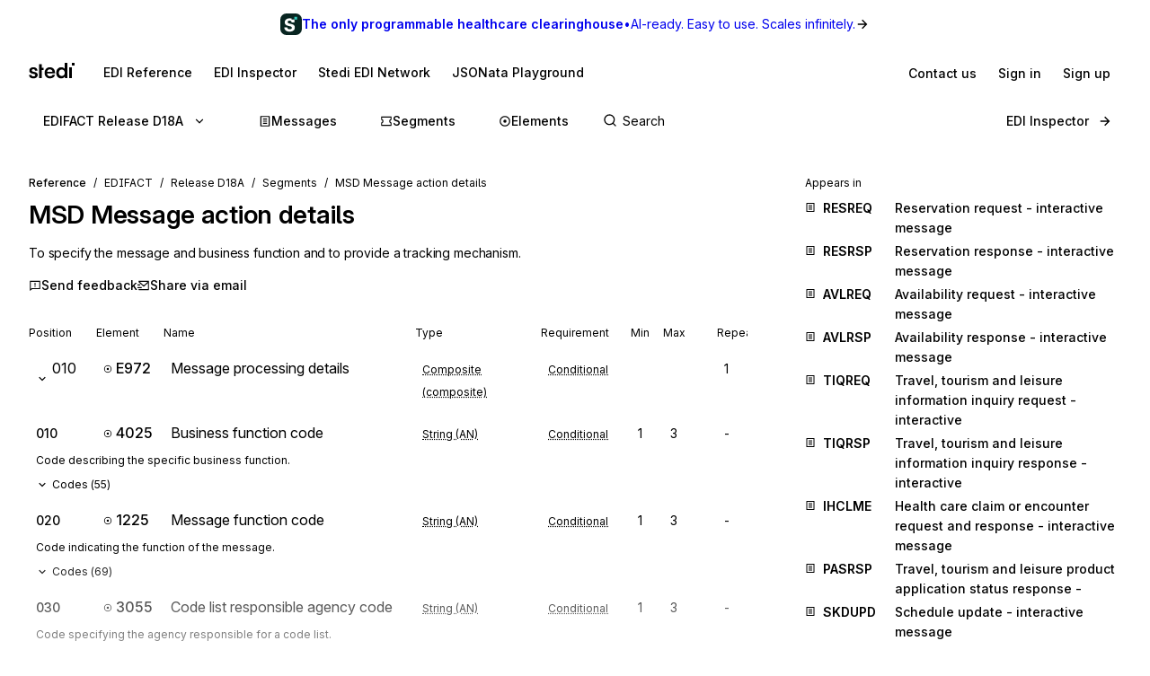

--- FILE ---
content_type: text/css; charset=utf-8
request_url: https://www.stedi.com/edi/_next/static/css/741533516bb42e3f.css
body_size: 2135
content:
:root{color-scheme:light;--gray:var(--gray14);--gray1:oklch(1.00 0.00 180.00);--gray2:oklch(0.98 0.00 286.00);--gray3:oklch(0.96 0.00 286.00);--gray4:oklch(0.94 0.00 286.00);--gray5:oklch(0.91 0.00 286.00);--gray6:oklch(0.88 0.00 286.00);--gray7:oklch(0.85 0.00 286.00);--gray8:oklch(0.82 0.00 286.00);--gray9:oklch(0.79 0.00 286.00);--gray10:oklch(0.75 0.00 286.00);--gray11:oklch(0.71 0.00 286.00);--gray12:oklch(0.67 0.00 286.00);--gray13:oklch(0.62 0.00 286.00);--gray14:oklch(0.56 0.00 286.00);--gray15:oklch(0.50 0.00 286.00);--gray16:oklch(0.43 0.00 286.00);--gray17:oklch(0.34 0.00 286.00);--gray18:oklch(0.21 0.00 189.46);--red:var(--red14);--red1:oklch(0.99 0.01 30.82);--red2:oklch(0.96 0.03 33.61);--red3:oklch(0.94 0.04 30.99);--red4:oklch(0.92 0.06 29.63);--red5:oklch(0.89 0.08 28.80);--red6:oklch(0.86 0.10 28.23);--red7:oklch(0.83 0.12 27.83);--red8:oklch(0.80 0.15 27.51);--red9:oklch(0.76 0.18 27.26);--red10:oklch(0.73 0.21 27.06);--red11:oklch(0.70 0.22 27.00);--red12:oklch(0.66 0.22 27.00);--red13:oklch(0.61 0.21 27.00);--red14:oklch(0.56 0.20 27.00);--red15:oklch(0.50 0.18 27.00);--red16:oklch(0.43 0.14 27.00);--red17:oklch(0.34 0.10 27.00);--red18:oklch(0.21 0.04 27.00);--orange:var(--orange14);--orange1:oklch(0.99 0.01 57.24);--orange2:oklch(0.96 0.03 63.08);--orange3:oklch(0.94 0.05 60.62);--orange4:oklch(0.92 0.07 57.59);--orange5:oklch(0.89 0.09 55.68);--orange6:oklch(0.86 0.11 54.39);--orange7:oklch(0.83 0.14 53.45);--orange8:oklch(0.80 0.16 52.16);--orange9:oklch(0.78 0.18 50.15);--orange10:oklch(0.74 0.19 50.00);--orange11:oklch(0.70 0.19 50.00);--orange12:oklch(0.66 0.19 50.00);--orange13:oklch(0.61 0.18 50.00);--orange14:oklch(0.56 0.17 49.33);--orange15:oklch(0.50 0.15 49.21);--orange16:oklch(0.43 0.13 50.00);--orange17:oklch(0.34 0.09 50.00);--orange18:oklch(0.21 0.04 50.00);--yellow:var(--yellow14);--yellow1:oklch(0.99 0.01 90.00);--yellow2:oklch(0.97 0.04 90.00);--yellow3:oklch(0.95 0.07 90.00);--yellow4:oklch(0.93 0.09 90.00);--yellow5:oklch(0.90 0.12 90.00);--yellow6:oklch(0.87 0.14 90.00);--yellow7:oklch(0.84 0.16 90.00);--yellow8:oklch(0.81 0.17 90.00);--yellow9:oklch(0.78 0.18 90.00);--yellow10:oklch(0.74 0.18 87.95);--yellow11:oklch(0.70 0.17 87.29);--yellow12:oklch(0.66 0.16 87.11);--yellow13:oklch(0.61 0.14 86.87);--yellow14:oklch(0.56 0.13 86.60);--yellow15:oklch(0.50 0.12 86.17);--yellow16:oklch(0.43 0.10 85.52);--yellow17:oklch(0.34 0.08 87.34);--yellow18:oklch(0.21 0.04 90.00);--lime:var(--lime14);--lime1:oklch(0.99 0.01 140.00);--lime2:oklch(0.97 0.04 140.00);--lime3:oklch(0.95 0.07 140.00);--lime4:oklch(0.93 0.09 140.00);--lime5:oklch(0.90 0.12 140.00);--lime6:oklch(0.87 0.14 140.00);--lime7:oklch(0.84 0.16 140.00);--lime8:oklch(0.81 0.17 140.00);--lime9:oklch(0.78 0.18 140.00);--lime10:oklch(0.74 0.19 140.00);--lime11:oklch(0.70 0.19 140.00);--lime12:oklch(0.66 0.19 140.00);--lime13:oklch(0.61 0.18 140.00);--lime14:oklch(0.56 0.17 140.00);--lime15:oklch(0.50 0.15 140.00);--lime16:oklch(0.43 0.13 140.00);--lime17:oklch(0.34 0.09 140.00);--lime18:oklch(0.21 0.04 140.00);--green:var(--green14);--green1:oklch(0.99 0.01 185.00);--green2:oklch(0.97 0.03 185.00);--green3:oklch(0.95 0.04 185.00);--green4:oklch(0.93 0.05 185.00);--green5:oklch(0.90 0.07 185.00);--green6:oklch(0.87 0.08 185.00);--green7:oklch(0.84 0.09 185.00);--green8:oklch(0.81 0.10 185.00);--green9:oklch(0.78 0.10 185.00);--green10:oklch(0.74 0.11 185.00);--green11:oklch(0.70 0.10 185.00);--green12:oklch(0.66 0.10 185.00);--green13:oklch(0.61 0.10 185.00);--green14:oklch(0.56 0.10 185.00);--green15:oklch(0.50 0.09 185.00);--green16:oklch(0.43 0.08 185.00);--green17:oklch(0.34 0.06 185.00);--green18:oklch(0.21 0.04 185.00);--blue:var(--blue14);--blue1:oklch(0.99 0.01 215.54);--blue2:oklch(0.97 0.03 211.45);--blue3:oklch(0.95 0.05 213.54);--blue4:oklch(0.92 0.06 216.13);--blue5:oklch(0.90 0.08 218.88);--blue6:oklch(0.87 0.10 221.76);--blue7:oklch(0.84 0.12 224.82);--blue8:oklch(0.81 0.13 228.08);--blue9:oklch(0.78 0.14 230.00);--blue10:oklch(0.74 0.15 230.00);--blue11:oklch(0.70 0.15 230.00);--blue12:oklch(0.66 0.15 230.00);--blue13:oklch(0.61 0.14 230.00);--blue14:oklch(0.56 0.14 230.00);--blue15:oklch(0.50 0.12 230.00);--blue16:oklch(0.43 0.10 230.00);--blue17:oklch(0.34 0.08 230.00);--blue18:oklch(0.21 0.04 230.00);--purple:var(--purple14);--purple1:oklch(0.99 0.01 266.22);--purple2:oklch(0.97 0.02 262.92);--purple3:oklch(0.95 0.03 268.15);--purple4:oklch(0.92 0.04 270.57);--purple5:oklch(0.90 0.06 271.95);--purple6:oklch(0.87 0.07 272.83);--purple7:oklch(0.84 0.09 273.48);--purple8:oklch(0.81 0.11 273.97);--purple9:oklch(0.77 0.13 274.36);--purple10:oklch(0.73 0.15 274.70);--purple11:oklch(0.70 0.17 274.99);--purple12:oklch(0.66 0.19 275.00);--purple13:oklch(0.61 0.18 275.00);--purple14:oklch(0.56 0.17 275.00);--purple15:oklch(0.50 0.15 275.00);--purple16:oklch(0.43 0.13 275.00);--purple17:oklch(0.34 0.09 275.00);--purple18:oklch(0.21 0.04 275.00);--magenta:var(--magenta14);--magenta1:oklch(0.99 0.01 322.86);--magenta2:oklch(0.97 0.03 328.61);--magenta3:oklch(0.95 0.06 327.95);--magenta4:oklch(0.92 0.08 326.73);--magenta5:oklch(0.90 0.10 325.33);--magenta6:oklch(0.87 0.13 323.79);--magenta7:oklch(0.84 0.15 322.09);--magenta8:oklch(0.81 0.17 320.17);--magenta9:oklch(0.78 0.18 320.00);--magenta10:oklch(0.74 0.19 320.00);--magenta11:oklch(0.70 0.19 320.00);--magenta12:oklch(0.66 0.19 320.00);--magenta13:oklch(0.61 0.18 320.00);--magenta14:oklch(0.56 0.17 320.00);--magenta15:oklch(0.50 0.15 320.00);--magenta16:oklch(0.43 0.13 320.00);--magenta17:oklch(0.34 0.09 320.00);--magenta18:oklch(0.21 0.04 320.00);--blackAlpha1:oklch(0% 0 0/1%);--blackAlpha2:oklch(0% 0 0/2%);--blackAlpha3:oklch(0% 0 0/4%);--blackAlpha4:oklch(0% 0 0/6%);--blackAlpha5:oklch(0% 0 0/9%);--blackAlpha6:oklch(0% 0 0/12%);--blackAlpha7:oklch(0% 0 0/14%);--blackAlpha8:oklch(0% 0 0/20%);--blackAlpha9:oklch(0% 0 0/50%);--blackAlpha10:oklch(0% 0 0/55%);--blackAlpha11:oklch(0% 0 0/61%);--blackAlpha12:oklch(0% 0 0/67%);--blackAlpha13:oklch(0% 0 0/73%);--blackAlpha14:oklch(0% 0 0/90%)}@media (prefers-color-scheme:dark){:root{color-scheme:dark;--gray:var(--gray14);--gray1:oklch(0.17 0.00 180.00);--gray2:oklch(0.20 0.00 286.00);--gray3:oklch(0.23 0.00 286.00);--gray4:oklch(0.26 0.00 286.00);--gray5:oklch(0.29 0.00 286.00);--gray6:oklch(0.32 0.00 286.00);--gray7:oklch(0.35 0.00 286.00);--gray8:oklch(0.39 0.00 286.00);--gray9:oklch(0.42 0.00 286.00);--gray10:oklch(0.45 0.00 286.00);--gray11:oklch(0.49 0.00 286.00);--gray12:oklch(0.53 0.00 286.00);--gray13:oklch(0.57 0.00 286.00);--gray14:oklch(0.61 0.00 286.00);--gray15:oklch(0.66 0.00 286.00);--gray16:oklch(0.72 0.00 286.00);--gray17:oklch(0.79 0.00 286.00);--gray18:oklch(0.96 0.00 180.00);--red:var(--red14);--red1:oklch(0.18 0.01 27.00);--red2:oklch(0.21 0.04 27.00);--red3:oklch(0.24 0.08 27.00);--red4:oklch(0.27 0.11 27.00);--red5:oklch(0.30 0.13 27.00);--red6:oklch(0.33 0.15 28.24);--red7:oklch(0.37 0.17 28.96);--red8:oklch(0.40 0.19 28.96);--red9:oklch(0.44 0.20 28.96);--red10:oklch(0.47 0.21 28.22);--red11:oklch(0.50 0.22 27.00);--red12:oklch(0.53 0.22 27.00);--red13:oklch(0.57 0.21 27.00);--red14:oklch(0.62 0.20 27.00);--red15:oklch(0.67 0.18 27.00);--red16:oklch(0.72 0.14 27.00);--red17:oklch(0.80 0.10 27.00);--red18:oklch(0.95 0.03 30.29);--orange:var(--orange14);--orange1:oklch(0.18 0.01 50.00);--orange2:oklch(0.21 0.04 50.00);--orange3:oklch(0.24 0.07 50.00);--orange4:oklch(0.27 0.09 44.67);--orange5:oklch(0.30 0.11 40.35);--orange6:oklch(0.33 0.11 41.13);--orange7:oklch(0.36 0.12 41.80);--orange8:oklch(0.39 0.13 42.40);--orange9:oklch(0.43 0.14 42.94);--orange10:oklch(0.46 0.15 43.42);--orange11:oklch(0.50 0.16 43.84);--orange12:oklch(0.54 0.18 44.22);--orange13:oklch(0.58 0.18 47.80);--orange14:oklch(0.62 0.17 50.00);--orange15:oklch(0.67 0.15 50.00);--orange16:oklch(0.72 0.13 50.00);--orange17:oklch(0.80 0.09 50.00);--orange18:oklch(0.96 0.03 56.67);--yellow:var(--yellow14);--yellow1:oklch(0.18 0.01 90.00);--yellow2:oklch(0.21 0.04 90.00);--yellow3:oklch(0.24 0.06 85.70);--yellow4:oklch(0.27 0.06 82.86);--yellow5:oklch(0.30 0.07 83.56);--yellow6:oklch(0.33 0.08 84.17);--yellow7:oklch(0.36 0.09 84.67);--yellow8:oklch(0.39 0.09 85.12);--yellow9:oklch(0.43 0.10 85.47);--yellow10:oklch(0.46 0.11 85.83);--yellow11:oklch(0.50 0.12 86.13);--yellow12:oklch(0.54 0.13 86.41);--yellow13:oklch(0.58 0.14 86.67);--yellow14:oklch(0.62 0.15 86.91);--yellow15:oklch(0.67 0.15 90.00);--yellow16:oklch(0.72 0.13 90.00);--yellow17:oklch(0.80 0.09 90.00);--yellow18:oklch(0.96 0.04 90.00);--lime:var(--lime14);--lime1:oklch(0.18 0.01 140.00);--lime2:oklch(0.21 0.04 140.00);--lime3:oklch(0.24 0.07 140.00);--lime4:oklch(0.27 0.09 140.00);--lime5:oklch(0.30 0.11 140.30);--lime6:oklch(0.33 0.13 141.50);--lime7:oklch(0.36 0.14 142.14);--lime8:oklch(0.39 0.16 142.34);--lime9:oklch(0.43 0.17 142.14);--lime10:oklch(0.46 0.18 141.44);--lime11:oklch(0.50 0.19 140.16);--lime12:oklch(0.53 0.19 140.00);--lime13:oklch(0.57 0.18 140.00);--lime14:oklch(0.62 0.17 140.00);--lime15:oklch(0.67 0.15 140.00);--lime16:oklch(0.72 0.13 140.00);--lime17:oklch(0.80 0.09 140.00);--lime18:oklch(0.96 0.04 140.00);--green:var(--green14);--green1:oklch(0.18 0.01 185.00);--green2:oklch(0.21 0.03 185.00);--green3:oklch(0.24 0.04 185.00);--green4:oklch(0.27 0.05 185.00);--green5:oklch(0.30 0.07 185.00);--green6:oklch(0.33 0.08 185.00);--green7:oklch(0.36 0.09 184.96);--green8:oklch(0.39 0.09 184.93);--green9:oklch(0.43 0.10 185.00);--green10:oklch(0.46 0.11 185.00);--green11:oklch(0.50 0.10 185.00);--green12:oklch(0.53 0.10 185.00);--green13:oklch(0.57 0.10 185.00);--green14:oklch(0.62 0.10 185.00);--green15:oklch(0.67 0.09 185.00);--green16:oklch(0.72 0.08 185.00);--green17:oklch(0.80 0.06 185.00);--green18:oklch(0.96 0.04 185.00);--blue:var(--blue14);--blue1:oklch(0.18 0.01 230.00);--blue2:oklch(0.21 0.03 230.00);--blue3:oklch(0.24 0.05 230.00);--blue4:oklch(0.27 0.07 231.19);--blue5:oklch(0.30 0.08 234.52);--blue6:oklch(0.34 0.10 236.54);--blue7:oklch(0.37 0.10 236.44);--blue8:oklch(0.40 0.11 235.96);--blue9:oklch(0.43 0.12 235.51);--blue10:oklch(0.47 0.13 235.14);--blue11:oklch(0.50 0.14 234.01);--blue12:oklch(0.54 0.14 231.58);--blue13:oklch(0.57 0.14 230.00);--blue14:oklch(0.62 0.14 230.00);--blue15:oklch(0.67 0.12 230.00);--blue16:oklch(0.72 0.10 230.00);--blue17:oklch(0.80 0.08 230.00);--blue18:oklch(0.96 0.04 215.85);--purple:var(--purple14);--purple1:oklch(0.18 0.01 275.00);--purple2:oklch(0.21 0.04 275.00);--purple3:oklch(0.24 0.07 275.00);--purple4:oklch(0.27 0.09 275.00);--purple5:oklch(0.30 0.12 275.00);--purple6:oklch(0.33 0.14 275.00);--purple7:oklch(0.36 0.16 275.00);--purple8:oklch(0.39 0.17 275.00);--purple9:oklch(0.43 0.18 275.00);--purple10:oklch(0.46 0.19 275.00);--purple11:oklch(0.50 0.19 275.00);--purple12:oklch(0.53 0.19 275.00);--purple13:oklch(0.57 0.18 275.00);--purple14:oklch(0.62 0.17 275.00);--purple15:oklch(0.67 0.15 275.00);--purple16:oklch(0.72 0.13 275.00);--purple17:oklch(0.80 0.09 275.00);--purple18:oklch(0.96 0.02 267.16);--magenta:var(--magenta14);--magenta1:oklch(0.18 0.01 320.00);--magenta2:oklch(0.21 0.04 320.00);--magenta3:oklch(0.24 0.07 320.00);--magenta4:oklch(0.27 0.09 320.00);--magenta5:oklch(0.30 0.12 320.00);--magenta6:oklch(0.33 0.14 320.00);--magenta7:oklch(0.36 0.16 320.00);--magenta8:oklch(0.39 0.17 320.00);--magenta9:oklch(0.43 0.18 320.00);--magenta10:oklch(0.46 0.19 320.00);--magenta11:oklch(0.50 0.19 320.00);--magenta12:oklch(0.53 0.19 320.00);--magenta13:oklch(0.57 0.18 320.00);--magenta14:oklch(0.62 0.17 320.00);--magenta15:oklch(0.67 0.15 320.00);--magenta16:oklch(0.72 0.13 320.00);--magenta17:oklch(0.80 0.09 320.00);--magenta18:oklch(0.96 0.04 322.79);--blackAlpha1:oklch(100% 0 0/1%);--blackAlpha2:oklch(100% 0 0/2%);--blackAlpha3:oklch(100% 0 0/4%);--blackAlpha4:oklch(100% 0 0/6%);--blackAlpha5:oklch(100% 0 0/9%);--blackAlpha6:oklch(100% 0 0/12%);--blackAlpha7:oklch(100% 0 0/14%);--blackAlpha8:oklch(100% 0 0/20%);--blackAlpha9:oklch(100% 0 0/50%);--blackAlpha10:oklch(100% 0 0/55%);--blackAlpha11:oklch(100% 0 0/61%);--blackAlpha12:oklch(100% 0 0/67%);--blackAlpha13:oklch(100% 0 0/73%);--blackAlpha14:oklch(100% 0 0/90%)}}[data-color-scheme=light]{color-scheme:light;--gray:var(--gray14);--gray1:oklch(1.00 0.00 180.00);--gray2:oklch(0.98 0.00 286.00);--gray3:oklch(0.96 0.00 286.00);--gray4:oklch(0.94 0.00 286.00);--gray5:oklch(0.91 0.00 286.00);--gray6:oklch(0.88 0.00 286.00);--gray7:oklch(0.85 0.00 286.00);--gray8:oklch(0.82 0.00 286.00);--gray9:oklch(0.79 0.00 286.00);--gray10:oklch(0.75 0.00 286.00);--gray11:oklch(0.71 0.00 286.00);--gray12:oklch(0.67 0.00 286.00);--gray13:oklch(0.62 0.00 286.00);--gray14:oklch(0.56 0.00 286.00);--gray15:oklch(0.50 0.00 286.00);--gray16:oklch(0.43 0.00 286.00);--gray17:oklch(0.34 0.00 286.00);--gray18:oklch(0.21 0.00 189.46);--red:var(--red14);--red1:oklch(0.99 0.01 30.82);--red2:oklch(0.96 0.03 33.61);--red3:oklch(0.94 0.04 30.99);--red4:oklch(0.92 0.06 29.63);--red5:oklch(0.89 0.08 28.80);--red6:oklch(0.86 0.10 28.23);--red7:oklch(0.83 0.12 27.83);--red8:oklch(0.80 0.15 27.51);--red9:oklch(0.76 0.18 27.26);--red10:oklch(0.73 0.21 27.06);--red11:oklch(0.70 0.22 27.00);--red12:oklch(0.66 0.22 27.00);--red13:oklch(0.61 0.21 27.00);--red14:oklch(0.56 0.20 27.00);--red15:oklch(0.50 0.18 27.00);--red16:oklch(0.43 0.14 27.00);--red17:oklch(0.34 0.10 27.00);--red18:oklch(0.21 0.04 27.00);--orange:var(--orange14);--orange1:oklch(0.99 0.01 57.24);--orange2:oklch(0.96 0.03 63.08);--orange3:oklch(0.94 0.05 60.62);--orange4:oklch(0.92 0.07 57.59);--orange5:oklch(0.89 0.09 55.68);--orange6:oklch(0.86 0.11 54.39);--orange7:oklch(0.83 0.14 53.45);--orange8:oklch(0.80 0.16 52.16);--orange9:oklch(0.78 0.18 50.15);--orange10:oklch(0.74 0.19 50.00);--orange11:oklch(0.70 0.19 50.00);--orange12:oklch(0.66 0.19 50.00);--orange13:oklch(0.61 0.18 50.00);--orange14:oklch(0.56 0.17 49.33);--orange15:oklch(0.50 0.15 49.21);--orange16:oklch(0.43 0.13 50.00);--orange17:oklch(0.34 0.09 50.00);--orange18:oklch(0.21 0.04 50.00);--yellow:var(--yellow14);--yellow1:oklch(0.99 0.01 90.00);--yellow2:oklch(0.97 0.04 90.00);--yellow3:oklch(0.95 0.07 90.00);--yellow4:oklch(0.93 0.09 90.00);--yellow5:oklch(0.90 0.12 90.00);--yellow6:oklch(0.87 0.14 90.00);--yellow7:oklch(0.84 0.16 90.00);--yellow8:oklch(0.81 0.17 90.00);--yellow9:oklch(0.78 0.18 90.00);--yellow10:oklch(0.74 0.18 87.95);--yellow11:oklch(0.70 0.17 87.29);--yellow12:oklch(0.66 0.16 87.11);--yellow13:oklch(0.61 0.14 86.87);--yellow14:oklch(0.56 0.13 86.60);--yellow15:oklch(0.50 0.12 86.17);--yellow16:oklch(0.43 0.10 85.52);--yellow17:oklch(0.34 0.08 87.34);--yellow18:oklch(0.21 0.04 90.00);--lime:var(--lime14);--lime1:oklch(0.99 0.01 140.00);--lime2:oklch(0.97 0.04 140.00);--lime3:oklch(0.95 0.07 140.00);--lime4:oklch(0.93 0.09 140.00);--lime5:oklch(0.90 0.12 140.00);--lime6:oklch(0.87 0.14 140.00);--lime7:oklch(0.84 0.16 140.00);--lime8:oklch(0.81 0.17 140.00);--lime9:oklch(0.78 0.18 140.00);--lime10:oklch(0.74 0.19 140.00);--lime11:oklch(0.70 0.19 140.00);--lime12:oklch(0.66 0.19 140.00);--lime13:oklch(0.61 0.18 140.00);--lime14:oklch(0.56 0.17 140.00);--lime15:oklch(0.50 0.15 140.00);--lime16:oklch(0.43 0.13 140.00);--lime17:oklch(0.34 0.09 140.00);--lime18:oklch(0.21 0.04 140.00);--green:var(--green14);--green1:oklch(0.99 0.01 185.00);--green2:oklch(0.97 0.03 185.00);--green3:oklch(0.95 0.04 185.00);--green4:oklch(0.93 0.05 185.00);--green5:oklch(0.90 0.07 185.00);--green6:oklch(0.87 0.08 185.00);--green7:oklch(0.84 0.09 185.00);--green8:oklch(0.81 0.10 185.00);--green9:oklch(0.78 0.10 185.00);--green10:oklch(0.74 0.11 185.00);--green11:oklch(0.70 0.10 185.00);--green12:oklch(0.66 0.10 185.00);--green13:oklch(0.61 0.10 185.00);--green14:oklch(0.56 0.10 185.00);--green15:oklch(0.50 0.09 185.00);--green16:oklch(0.43 0.08 185.00);--green17:oklch(0.34 0.06 185.00);--green18:oklch(0.21 0.04 185.00);--blue:var(--blue14);--blue1:oklch(0.99 0.01 215.54);--blue2:oklch(0.97 0.03 211.45);--blue3:oklch(0.95 0.05 213.54);--blue4:oklch(0.92 0.06 216.13);--blue5:oklch(0.90 0.08 218.88);--blue6:oklch(0.87 0.10 221.76);--blue7:oklch(0.84 0.12 224.82);--blue8:oklch(0.81 0.13 228.08);--blue9:oklch(0.78 0.14 230.00);--blue10:oklch(0.74 0.15 230.00);--blue11:oklch(0.70 0.15 230.00);--blue12:oklch(0.66 0.15 230.00);--blue13:oklch(0.61 0.14 230.00);--blue14:oklch(0.56 0.14 230.00);--blue15:oklch(0.50 0.12 230.00);--blue16:oklch(0.43 0.10 230.00);--blue17:oklch(0.34 0.08 230.00);--blue18:oklch(0.21 0.04 230.00);--purple:var(--purple14);--purple1:oklch(0.99 0.01 266.22);--purple2:oklch(0.97 0.02 262.92);--purple3:oklch(0.95 0.03 268.15);--purple4:oklch(0.92 0.04 270.57);--purple5:oklch(0.90 0.06 271.95);--purple6:oklch(0.87 0.07 272.83);--purple7:oklch(0.84 0.09 273.48);--purple8:oklch(0.81 0.11 273.97);--purple9:oklch(0.77 0.13 274.36);--purple10:oklch(0.73 0.15 274.70);--purple11:oklch(0.70 0.17 274.99);--purple12:oklch(0.66 0.19 275.00);--purple13:oklch(0.61 0.18 275.00);--purple14:oklch(0.56 0.17 275.00);--purple15:oklch(0.50 0.15 275.00);--purple16:oklch(0.43 0.13 275.00);--purple17:oklch(0.34 0.09 275.00);--purple18:oklch(0.21 0.04 275.00);--magenta:var(--magenta14);--magenta1:oklch(0.99 0.01 322.86);--magenta2:oklch(0.97 0.03 328.61);--magenta3:oklch(0.95 0.06 327.95);--magenta4:oklch(0.92 0.08 326.73);--magenta5:oklch(0.90 0.10 325.33);--magenta6:oklch(0.87 0.13 323.79);--magenta7:oklch(0.84 0.15 322.09);--magenta8:oklch(0.81 0.17 320.17);--magenta9:oklch(0.78 0.18 320.00);--magenta10:oklch(0.74 0.19 320.00);--magenta11:oklch(0.70 0.19 320.00);--magenta12:oklch(0.66 0.19 320.00);--magenta13:oklch(0.61 0.18 320.00);--magenta14:oklch(0.56 0.17 320.00);--magenta15:oklch(0.50 0.15 320.00);--magenta16:oklch(0.43 0.13 320.00);--magenta17:oklch(0.34 0.09 320.00);--magenta18:oklch(0.21 0.04 320.00);--blackAlpha1:oklch(0% 0 0/1%);--blackAlpha2:oklch(0% 0 0/2%);--blackAlpha3:oklch(0% 0 0/4%);--blackAlpha4:oklch(0% 0 0/6%);--blackAlpha5:oklch(0% 0 0/9%);--blackAlpha6:oklch(0% 0 0/12%);--blackAlpha7:oklch(0% 0 0/14%);--blackAlpha8:oklch(0% 0 0/20%);--blackAlpha9:oklch(0% 0 0/50%);--blackAlpha10:oklch(0% 0 0/55%);--blackAlpha11:oklch(0% 0 0/61%);--blackAlpha12:oklch(0% 0 0/67%);--blackAlpha13:oklch(0% 0 0/73%);--blackAlpha14:oklch(0% 0 0/90%)}[data-color-scheme=dark]{color-scheme:dark;--gray:var(--gray14);--gray1:oklch(0.17 0.00 180.00);--gray2:oklch(0.20 0.00 286.00);--gray3:oklch(0.23 0.00 286.00);--gray4:oklch(0.26 0.00 286.00);--gray5:oklch(0.29 0.00 286.00);--gray6:oklch(0.32 0.00 286.00);--gray7:oklch(0.35 0.00 286.00);--gray8:oklch(0.39 0.00 286.00);--gray9:oklch(0.42 0.00 286.00);--gray10:oklch(0.45 0.00 286.00);--gray11:oklch(0.49 0.00 286.00);--gray12:oklch(0.53 0.00 286.00);--gray13:oklch(0.57 0.00 286.00);--gray14:oklch(0.61 0.00 286.00);--gray15:oklch(0.66 0.00 286.00);--gray16:oklch(0.72 0.00 286.00);--gray17:oklch(0.79 0.00 286.00);--gray18:oklch(0.96 0.00 180.00);--red:var(--red14);--red1:oklch(0.18 0.01 27.00);--red2:oklch(0.21 0.04 27.00);--red3:oklch(0.24 0.08 27.00);--red4:oklch(0.27 0.11 27.00);--red5:oklch(0.30 0.13 27.00);--red6:oklch(0.33 0.15 28.24);--red7:oklch(0.37 0.17 28.96);--red8:oklch(0.40 0.19 28.96);--red9:oklch(0.44 0.20 28.96);--red10:oklch(0.47 0.21 28.22);--red11:oklch(0.50 0.22 27.00);--red12:oklch(0.53 0.22 27.00);--red13:oklch(0.57 0.21 27.00);--red14:oklch(0.62 0.20 27.00);--red15:oklch(0.67 0.18 27.00);--red16:oklch(0.72 0.14 27.00);--red17:oklch(0.80 0.10 27.00);--red18:oklch(0.95 0.03 30.29);--orange:var(--orange14);--orange1:oklch(0.18 0.01 50.00);--orange2:oklch(0.21 0.04 50.00);--orange3:oklch(0.24 0.07 50.00);--orange4:oklch(0.27 0.09 44.67);--orange5:oklch(0.30 0.11 40.35);--orange6:oklch(0.33 0.11 41.13);--orange7:oklch(0.36 0.12 41.80);--orange8:oklch(0.39 0.13 42.40);--orange9:oklch(0.43 0.14 42.94);--orange10:oklch(0.46 0.15 43.42);--orange11:oklch(0.50 0.16 43.84);--orange12:oklch(0.54 0.18 44.22);--orange13:oklch(0.58 0.18 47.80);--orange14:oklch(0.62 0.17 50.00);--orange15:oklch(0.67 0.15 50.00);--orange16:oklch(0.72 0.13 50.00);--orange17:oklch(0.80 0.09 50.00);--orange18:oklch(0.96 0.03 56.67);--yellow:var(--yellow14);--yellow1:oklch(0.18 0.01 90.00);--yellow2:oklch(0.21 0.04 90.00);--yellow3:oklch(0.24 0.06 85.70);--yellow4:oklch(0.27 0.06 82.86);--yellow5:oklch(0.30 0.07 83.56);--yellow6:oklch(0.33 0.08 84.17);--yellow7:oklch(0.36 0.09 84.67);--yellow8:oklch(0.39 0.09 85.12);--yellow9:oklch(0.43 0.10 85.47);--yellow10:oklch(0.46 0.11 85.83);--yellow11:oklch(0.50 0.12 86.13);--yellow12:oklch(0.54 0.13 86.41);--yellow13:oklch(0.58 0.14 86.67);--yellow14:oklch(0.62 0.15 86.91);--yellow15:oklch(0.67 0.15 90.00);--yellow16:oklch(0.72 0.13 90.00);--yellow17:oklch(0.80 0.09 90.00);--yellow18:oklch(0.96 0.04 90.00);--lime:var(--lime14);--lime1:oklch(0.18 0.01 140.00);--lime2:oklch(0.21 0.04 140.00);--lime3:oklch(0.24 0.07 140.00);--lime4:oklch(0.27 0.09 140.00);--lime5:oklch(0.30 0.11 140.30);--lime6:oklch(0.33 0.13 141.50);--lime7:oklch(0.36 0.14 142.14);--lime8:oklch(0.39 0.16 142.34);--lime9:oklch(0.43 0.17 142.14);--lime10:oklch(0.46 0.18 141.44);--lime11:oklch(0.50 0.19 140.16);--lime12:oklch(0.53 0.19 140.00);--lime13:oklch(0.57 0.18 140.00);--lime14:oklch(0.62 0.17 140.00);--lime15:oklch(0.67 0.15 140.00);--lime16:oklch(0.72 0.13 140.00);--lime17:oklch(0.80 0.09 140.00);--lime18:oklch(0.96 0.04 140.00);--green:var(--green14);--green1:oklch(0.18 0.01 185.00);--green2:oklch(0.21 0.03 185.00);--green3:oklch(0.24 0.04 185.00);--green4:oklch(0.27 0.05 185.00);--green5:oklch(0.30 0.07 185.00);--green6:oklch(0.33 0.08 185.00);--green7:oklch(0.36 0.09 184.96);--green8:oklch(0.39 0.09 184.93);--green9:oklch(0.43 0.10 185.00);--green10:oklch(0.46 0.11 185.00);--green11:oklch(0.50 0.10 185.00);--green12:oklch(0.53 0.10 185.00);--green13:oklch(0.57 0.10 185.00);--green14:oklch(0.62 0.10 185.00);--green15:oklch(0.67 0.09 185.00);--green16:oklch(0.72 0.08 185.00);--green17:oklch(0.80 0.06 185.00);--green18:oklch(0.96 0.04 185.00);--blue:var(--blue14);--blue1:oklch(0.18 0.01 230.00);--blue2:oklch(0.21 0.03 230.00);--blue3:oklch(0.24 0.05 230.00);--blue4:oklch(0.27 0.07 231.19);--blue5:oklch(0.30 0.08 234.52);--blue6:oklch(0.34 0.10 236.54);--blue7:oklch(0.37 0.10 236.44);--blue8:oklch(0.40 0.11 235.96);--blue9:oklch(0.43 0.12 235.51);--blue10:oklch(0.47 0.13 235.14);--blue11:oklch(0.50 0.14 234.01);--blue12:oklch(0.54 0.14 231.58);--blue13:oklch(0.57 0.14 230.00);--blue14:oklch(0.62 0.14 230.00);--blue15:oklch(0.67 0.12 230.00);--blue16:oklch(0.72 0.10 230.00);--blue17:oklch(0.80 0.08 230.00);--blue18:oklch(0.96 0.04 215.85);--purple:var(--purple14);--purple1:oklch(0.18 0.01 275.00);--purple2:oklch(0.21 0.04 275.00);--purple3:oklch(0.24 0.07 275.00);--purple4:oklch(0.27 0.09 275.00);--purple5:oklch(0.30 0.12 275.00);--purple6:oklch(0.33 0.14 275.00);--purple7:oklch(0.36 0.16 275.00);--purple8:oklch(0.39 0.17 275.00);--purple9:oklch(0.43 0.18 275.00);--purple10:oklch(0.46 0.19 275.00);--purple11:oklch(0.50 0.19 275.00);--purple12:oklch(0.53 0.19 275.00);--purple13:oklch(0.57 0.18 275.00);--purple14:oklch(0.62 0.17 275.00);--purple15:oklch(0.67 0.15 275.00);--purple16:oklch(0.72 0.13 275.00);--purple17:oklch(0.80 0.09 275.00);--purple18:oklch(0.96 0.02 267.16);--magenta:var(--magenta14);--magenta1:oklch(0.18 0.01 320.00);--magenta2:oklch(0.21 0.04 320.00);--magenta3:oklch(0.24 0.07 320.00);--magenta4:oklch(0.27 0.09 320.00);--magenta5:oklch(0.30 0.12 320.00);--magenta6:oklch(0.33 0.14 320.00);--magenta7:oklch(0.36 0.16 320.00);--magenta8:oklch(0.39 0.17 320.00);--magenta9:oklch(0.43 0.18 320.00);--magenta10:oklch(0.46 0.19 320.00);--magenta11:oklch(0.50 0.19 320.00);--magenta12:oklch(0.53 0.19 320.00);--magenta13:oklch(0.57 0.18 320.00);--magenta14:oklch(0.62 0.17 320.00);--magenta15:oklch(0.67 0.15 320.00);--magenta16:oklch(0.72 0.13 320.00);--magenta17:oklch(0.80 0.09 320.00);--magenta18:oklch(0.96 0.04 322.79);--blackAlpha1:oklch(100% 0 0/1%);--blackAlpha2:oklch(100% 0 0/2%);--blackAlpha3:oklch(100% 0 0/4%);--blackAlpha4:oklch(100% 0 0/6%);--blackAlpha5:oklch(100% 0 0/9%);--blackAlpha6:oklch(100% 0 0/12%);--blackAlpha7:oklch(100% 0 0/14%);--blackAlpha8:oklch(100% 0 0/20%);--blackAlpha9:oklch(100% 0 0/50%);--blackAlpha10:oklch(100% 0 0/55%);--blackAlpha11:oklch(100% 0 0/61%);--blackAlpha12:oklch(100% 0 0/67%);--blackAlpha13:oklch(100% 0 0/73%);--blackAlpha14:oklch(100% 0 0/90%)}:root{--shadow-small:0px 4px 8px 0px rgba(0,0,0,0.04),0px 1px 1px 0px rgba(0,0,0,0.02);--shadow-medium:0px 16px 24px -8px rgba(0,0,0,0.06),0px 4px 8px -4px rgba(0,0,0,0.04),0px 1px 1px 0px rgba(0,0,0,0.02);--shadow-large:0px 24px 32px -8px rgba(0,0,0,0.06),0px 8px 16px -4px rgba(0,0,0,0.04),0px 1px 1px 0px rgba(0,0,0,0.02)}@media (prefers-color-scheme:dark){:root{--shadow-small:0px 4px 8px 0px rgba(0,0,0,0.08),0px 1px 1px 0px rgba(0,0,0,0.04);--shadow-medium:0px 16px 24px -8px rgba(0,0,0,0.12),0px 4px 8px -4px rgba(0,0,0,0.08),0px 1px 1px 0px rgba(0,0,0,0.04);--shadow-large:0px 24px 32px -8px rgba(0,0,0,0.12),0px 8px 16px -4px rgba(0,0,0,0.08),0px 1px 1px 0px rgba(0,0,0,0.04)}}[data-color-scheme=light]{--shadow-small:0px 4px 8px 0px rgba(0,0,0,0.04),0px 1px 1px 0px rgba(0,0,0,0.02);--shadow-medium:0px 16px 24px -8px rgba(0,0,0,0.06),0px 4px 8px -4px rgba(0,0,0,0.04),0px 1px 1px 0px rgba(0,0,0,0.02);--shadow-large:0px 24px 32px -8px rgba(0,0,0,0.06),0px 8px 16px -4px rgba(0,0,0,0.04),0px 1px 1px 0px rgba(0,0,0,0.02)}[data-color-scheme=dark]{--shadow-small:0px 4px 8px 0px rgba(0,0,0,0.08),0px 1px 1px 0px rgba(0,0,0,0.04);--shadow-medium:0px 16px 24px -8px rgba(0,0,0,0.12),0px 4px 8px -4px rgba(0,0,0,0.08),0px 1px 1px 0px rgba(0,0,0,0.04);--shadow-large:0px 24px 32px -8px rgba(0,0,0,0.12),0px 8px 16px -4px rgba(0,0,0,0.08),0px 1px 1px 0px rgba(0,0,0,0.04)}@font-face{font-family:Inter;font-style:normal;font-weight:100 900;font-display:swap;src:url(https://www.stedi.com/fonts/InterVariable.woff2) format("woff2")}@font-face{font-family:Geist Mono;font-weight:100 900;font-display:swap;font-style:normal;src:url(https://www.stedi.com/fonts/GeistMono.woff2)}:root{--fontweight:400;--tabularfigures:off;--slashedzero:off;--disambiguate:off;--mono:0;--hairline-border-width:0.5px}@media (max-resolution:96dpi){:root{--hairline-border-width:1px}}*,:after,:before{box-sizing:border-box;font-variation-settings:"wght" var(--fontweight);font-weight:var(--fontweight);font-feature-settings:"tnum" var(--tabularfigures),"zero" var(--slashedzero),"ss04" var(--disambiguate)}address,blockquote,body,dd,dl,figcaption,figure,h1,h2,h3,h4,li,ol[class],p,pre,ul[class]{margin:0}h1,h2,h3,h4,h5,h6{margin:0;font-size:inherit;font-weight:400}ol,ul{padding:0;margin:0;list-style:none}a:not([class]){-webkit-text-decoration-skip:ink;text-decoration-skip-ink:auto}img{display:block;max-width:100%}button,input,select,textarea{font:inherit}fieldset{margin:0}button,fieldset{padding:0;border:0}button{appearance:none;background-color:initial;border-radius:0;outline:none}@media (prefers-reduced-motion:reduce){*{animation-duration:.01ms!important;animation-iteration-count:1!important;scroll-behavior:auto!important;transition-duration:.01ms!important}}html{font-family:Inter,system-ui,-apple-system,BlinkMacSystemFont,Segoe UI,Roboto,Helvetica Neue,sans-serif;font-size:14px;line-height:1.3}body{background-color:var(--gray1);color:var(--gray17);text-rendering:optimizeLegibility;-webkit-font-smoothing:antialiased;overflow-x:hidden}body,main{min-height:100vh}svg{flex:none}@media print{@page{margin:0;size:auto}body{background-color:white;margin:10mm 15mm}}code[class*=language-],pre[class*=language-]{color:var(--c50);background:none;font-family:Consolas,Monaco,Andale Mono,Ubuntu Mono,monospace;font-size:12px;text-align:left;white-space:pre;word-spacing:normal;word-break:normal;word-wrap:normal;line-height:1.5;tab-size:4;hyphens:none}:not(pre)>code[class*=language-],pre[class*=language-]{background:var(--base-a80)}pre[class*=language-]{overflow:auto;padding:16px}pre[class*=language-]::selection{background:var(--yellow-a40)}code[class*=language-] ::selection,code[class*=language-]::selection,pre[class*=language-] ::selection,pre[class*=language-]::selection{background:var(--yellow-a40)}:not(pre)>code[class*=language-]{padding:4px 0;white-space:normal}.token.cdata,.token.comment,.token.doctype,.token.prolog{color:var(--c30)}.token.namespace,.token.operator,.token.punctuation{opacity:.7}.token.tag{color:var(--red)}.token.boolean{color:var(--magenta)}.token.number{color:var(--green)}.token.deleted{color:var(--red)}.token.function{color:var(--desert)}.token.builtin,.token.constant,.token.keyword,.token.property,.token.selector,.token.symbol{color:var(--blue)}.language-css .token.string,.style .token.string,.token.attr-name,.token.attr-value,.token.char,.token.entity,.token.inserted,.token.string,.token.url,.token.variable{color:var(--magenta)}.token.atrule{color:var(--blue)}.token.important,.token.regex{color:var(--yellow)}.token.bold,.token.important{font-weight:700}.token.italic{font-style:italic}.token.entity{cursor:help}.language-markup .token.attr-name,.language-markup .token.punctuation,.language-markup .token.tag{color:var(--yellow)}.token{position:relative;z-index:1}.line-highlight.line-highlight{background:var(--c5-a40);z-index:0}:root *{--light-green1:rgb(247,252,252);--light-green10:rgb(41,122,113);--light-gray4:rgb(239,239,240);--light-gray14:rgb(25,25,26);--k-modal-purposeListHeader-acceptAllButton-cornerRadius:4px;--k-modal-purposeListHeader-rejectAllButton-cornerRadius:4px;--k-modal-footer-actionButton-cornerRadius:4px;--k-banner-buttons-primary-cornerRadius:4px;--k-banner-buttons-secondary-cornerRadius:4px;--k-preference-tabs-purposes-footer-actionButton-cornerRadius:4px;--k-preference-exitButton-cornerRadius:8px;--k-preference-navigation-layout-cornerRadius:8px;--k-preference-navigation-layout-item-cornerRadius:8px;--k-preference-tabs-purposes-purposeList-purposeListItems-purposeCornerRadius:8px;--k-banner-container-cornerRadius:8px;--k-banner-description-link-color:var(--light-green10);--k-modal-description-link-color:var(--light-green10);--k-modal-purposeList-switchButtons-on-background-color:var(--light-green10);--k-modal-purposeList-purposeListItems-purposeLinks-color:var(
    --light-green10
  );--k-modal-purposeList-purposeListItems-arrowIcon-color:var(--light-green10);--k-preference-tabs-welcome-welcomeMsg-link-color:var(--light-green10);--k-preference-tabs-welcome-quickLinks-link-color:var(--light-green10);--k-preference-tabs-purposes-header-link-color:var(--light-green10);--k-preference-tabs-purposes-purposeList-switchButtons-on-background-color:var(
    --light-green10
  );--k-preference-tabs-purposes-purposeList-purposeListItems-purposeLinks-color:var(
    --light-green10
  );--k-preference-tabs-purposes-purposeList-purposeListItems-arrowIcon-color:var(
    --light-green10
  );--k-modal-purposeListHeader-acceptAllButton-text-color:var(--light-green1);--k-modal-purposeListHeader-acceptAllButton-background-color:var(
    --light-green10
  );--k-modal-purposeListHeader-rejectAllButton-text-color:var(--light-gray14);--k-modal-purposeListHeader-rejectAllButton-background-color:transparent;--k-banner-buttons-primary-text-color:var(--light-green1);--k-banner-buttons-primary-background-color:var(--light-green10);--k-banner-buttons-secondary-text-color:var(--light-gray14);--k-banner-buttons-secondary-background-color:transparent;--k-modal-footer-actionButton-text-color:var(--light-green1);--k-modal-footer-actionButton-background-color:var(--light-green10);--k-preference-navigation-layout-item-selectedText-color:var(--light-green1);--k-preference-navigation-layout-item-selectedBackground-color:var(
    --light-green10
  );--k-preference-tabs-purposes-purposeListHeader-acceptAllButton-text-color:var(
    --light-green1
  );--k-preference-tabs-purposes-purposeListHeader-acceptAllButton-background-color:var(
    --light-green10
  );--k-preference-tabs-purposes-purposeListHeader-rejectAllButton-text-color:var(
    --light-gray14
  );--k-preference-tabs-purposes-purposeListHeader-rejectAllButton-background-color:transparent;--k-preference-tabs-purposes-footer-actionButton-text-color:var(
    --light-green1
  );--k-preference-tabs-purposes-footer-actionButton-background-color:var(
    --light-green10
  )}#lanyard_root *{font-family:var(
    --framer-font-family,Inter,Inter Placeholder,sans-serif
  )!important;.ketch-py-3{padding-bottom:32px!important}button[aria-label=Save]{display:block;margin-left:auto}.\!ketch-border-\[--k-banner-buttons-secondary-background-color\].ketch-bg-transparent{background-color:var(--light-gray4)!important}}#ketch-banner{max-width:1040px;margin:0 auto!important;h3{font-variation-settings:"wght" 600}}

--- FILE ---
content_type: application/javascript; charset=utf-8
request_url: https://www.stedi.com/edi/_next/static/chunks/pages/edifact/%5Brelease%5D/segments/%5Bsegment%5D-dd2089aa27c9eec6.js
body_size: 2720
content:
(self.webpackChunk_N_E=self.webpackChunk_N_E||[]).push([[7799],{599:(e,t,r)=>{"use strict";r.d(t,{n:()=>c});var a=r(4853),s=r(99372),n=r(88351),i=r(36707),o=r(58011),l=r.n(o);let c=()=>{let e=(0,i.useRouter)();return(0,a.FD)(s.s,{alignItems:"center",as:n.Yq,gap:"s2",href:"#",onClick:()=>{let t=new URL(r.g.document.location.href);t.searchParams.delete("account");let a=(({href:e,pageTitle:t})=>`mailto:reference@stedi.com?subject=Feedback for EDIFACT ${t}&body=${encodeURIComponent(`Topic: ${e}

How can we improve EDI Reference?



`)}`)({pageTitle:r.g.document?.title,href:t.href});e.push(a)},style:{whiteSpace:"nowrap"},children:[(0,a.Y)(l(),{size:14}),"Send feedback"]})}},2686:(e,t,r)=>{"use strict";r.d(t,{i:()=>h});var a=r(4853),s=r(68085),n=r(96961),i=r(18604),o=r(36707),l=r(46538),c=r(79551),m=r(74022);let d=(0,s.default)("div",{target:"e8gy0ap0"})({marginBottom:n.space.s2,color:n.color.gray11,fontSize:n.size.small}),p=(0,s.default)("a",{target:"e8gy0ap1"})({display:"flex",alignItems:"baseline",textDecoration:"none",color:n.color.gray13,marginBottom:n.space.s1,...(0,i.Wy)("medium"),cursor:"pointer",svg:{marginTop:n.space.s1,flex:"none"},span:{...(0,i.zX)({tabularFigures:!0,weight:"semibold"}),flex:"none",width:n.space.s5,marginLeft:n.space.s2,marginRight:n.space.s3},"&:hover span":{textDecoration:"underline",textDecorationThickness:2,textUnderlineOffset:2}}),g={message:{getHref:(e,t)=>(0,c.JZ)({release:e,message:t}),color:n.color.blue10},segment:{getHref:(e,t)=>(0,c.hQ)({release:e,segment:t}),color:n.color.green},element:{getHref:(e,t)=>(0,c.GE)({release:e,element:t}),color:n.color.magenta},composite:{getHref:(e,t)=>(0,c.GE)({release:e,element:t}),color:n.color.magenta},inspector:{getHref:()=>l.ds,color:n.color.gray3}},h=({items:e,type:t})=>{let{release:r}=(0,o.useRouter)().query,s=g[t],n=m.sr[t];return 0===e.length?null:(0,a.FD)(a.FK,{children:[(0,a.Y)(d,{children:"Appears in"}),e.map(e=>(0,a.FD)(p,{"data-cy":"appears-in",href:s.getHref(r,e.id),children:[(0,a.Y)(n,{color:s.color,size:12}),(0,a.Y)("span",{style:{color:s.color},children:e.id}),e.name]},e.id))]})}},10755:(e,t,r)=>{"use strict";r.d(t,{B:()=>Y});var a=r(4853),s=r(68085),n=r(89316),i=r(96961),o=r(18604),l=r(54297),c=r(36707),m=r(18850),d=r.n(m),p=r(46538),g=r(94433),h=r(79551),u=r(74022),f=r(51455),y=r(48320),v=r(74748);let b=({appearsIn:e,release:t,resource:r,resourceType:s})=>(0,a.FD)(a.FK,{children:[(0,a.FD)(n.a,{bg:"red3",borderRadius:"s2",mb:"s4",p:"s3",children:[(0,a.Y)(d(),{color:i.color.red}),(0,a.FD)(n.a,{color:"gray17",fontWeight:"medium",mt:"s1",children:[(0,l.De)(s.split("-").join(" "))," ",r," is not present in ",(0,u.FI)(t),". Please switch to one of the following releases to view the documentation."]})]}),(0,a.Y)(n.a,{color:"gray14",fontSize:"small",mb:"s2",children:"Appears in"}),(0,a.Y)(v.o,{getReleaseHref:e=>((e,t)=>"message"===t?t=>(0,h.JZ)({release:t,message:e}):"segment"===t?t=>(0,h.hQ)({release:t,segment:e}):t=>(0,h.GE)({release:t,element:e}))(r,s)(e),releases:(0,g.y)(e),standard:"edifact"})]}),E=(0,s.default)("h2",{target:"e1prhw570"})({marginBottom:i.space.s4,"&&":{fontSize:i.size.s4,letterSpacing:0,lineHeight:1.6}}),Y=({appearsIn:e,meta:t,openGraphImage:r,releases:n,resource:l})=>{let m=(0,c.useRouter)(),d="message"===l.type?i.color.blue:"segment"===l.type?i.color.green:i.color.magenta,g=(0,s.default)("h1",{target:"e1prhw571"})({fontSize:i.size.h2,lineHeight:1.3,...(0,o.Wy)("semibold"),marginBottom:i.space.s3,color:i.color.gray13,"&&":{letterSpacing:"-0.01em"},span:{"&:first-of-type":{color:d},fontFamily:i.fontFamily.body,...(0,o.zX)({isMonospace:!0,weight:"semibold"}),color:i.color.green}}),{release:u=p.W}=m.query;return(0,a.FD)(f.PE,{SecondaryNavBar:(0,a.Y)(y.P,{activePage:l.type,release:u,releases:n,standard:"edifact"}),activePage:"message"===l.type?"set":l.type,isAuthWallDisabled:!0,meta:{...t,canonical:(0,h.gK)({id:l.id,type:"composite"===l.type?"element":l.type,baseUrl:p.EB}),openGraph:{description:t.description,images:[r]}},children:[(0,a.FD)(g,{children:[(0,a.Y)("span",{children:l.id})," ",l.name]}),(0,a.Y)(E,{children:l.description}),(0,a.Y)(b,{appearsIn:e,release:u,resource:l.id,resourceType:l.type})]})}},19602:(e,t,r)=>{"use strict";r.d(t,{N:()=>o});var a=r(46538),s=r(79551);let n=({name:e,position:t,url:r})=>({"@type":"ListItem",position:t,name:e,item:r}),i=a.EB,o=({id:e,name:t,release:r,type:a})=>({"@context":"https://schema.org","@graph":[(({id:e,name:t,release:r,type:a})=>{let o=[n({position:1,name:"EDIFACT",url:i})];return o.push(n({position:2,name:`Release ${r}`,url:(0,s.j7)({release:r,baseUrl:i})})),("messages"===a||"message"===a)&&(o.push(n({position:3,name:"Messages",url:(0,s.ut)({release:r,baseUrl:i})})),"message"===a&&e&&o.push(n({position:4,name:`${e} ${t}`,url:(0,s.JZ)({release:r,baseUrl:i,message:e})}))),("segments"===a||"segment"===a)&&(o.push(n({position:3,name:"Segments",url:(0,s.io)({release:r,baseUrl:i})})),"segment"===a&&e&&o.push(n({position:4,name:`${e} ${t}`,url:(0,s.hQ)({release:r,baseUrl:i,segment:e})}))),("elements"===a||"element"===a)&&(o.push(n({position:3,name:"Elements",url:(0,s.RZ)({release:r,baseUrl:i})})),"element"===a&&e&&o.push(n({position:4,name:`${e} ${t}`,url:(0,s.GE)({release:r,baseUrl:i,element:e})}))),{"@type":"BreadcrumbList",itemListElement:o}})({type:a,release:r,id:e,name:t})]})},31483:(e,t,r)=>{(window.__NEXT_P=window.__NEXT_P||[]).push(["/edifact/[release]/segments/[segment]",function(){return r(98853)}])},58011:(e,t,r)=>{"use strict";var a=function(e){return e&&"object"==typeof e&&"default"in e?e:{default:e}}(r(21462)),s=Object.assign||function(e){for(var t=1;t<arguments.length;t++){var r=arguments[t];for(var a in r)Object.prototype.hasOwnProperty.call(r,a)&&(e[a]=r[a])}return e},n=function(e,t){var r={};for(var a in e)!(t.indexOf(a)>=0)&&Object.prototype.hasOwnProperty.call(e,a)&&(r[a]=e[a]);return r},i=function(e){var t=e.color,r=e.size,i=void 0===r?24:r,o=(e.children,n(e,["color","size","children"])),l="remixicon-icon "+(o.className||"");return a.default.createElement("svg",s({},o,{className:l,width:i,height:i,fill:void 0===t?"currentColor":t,viewBox:"0 0 24 24"}),a.default.createElement("path",{d:"M6.455 19L2 22.5V4a1 1 0 0 1 1-1h18a1 1 0 0 1 1 1v14a1 1 0 0 1-1 1H6.455zM4 18.385L5.763 17H20V5H4v13.385zM11 13h2v2h-2v-2zm0-6h2v5h-2V7z"}))};e.exports=a.default.memo?a.default.memo(i):i},94433:(e,t,r)=>{"use strict";function a(e){let t=parseInt(e.slice(1,3),10);return t>=96?1900+t:2e3+t}r.d(t,{O:()=>a,y:()=>s});let s=e=>{let t={};return e.forEach(e=>{let r=`${a(e)}`;t[r]?t[r].push(e):t[r]=[e]}),Object.keys(t).map(e=>({year:parseInt(e),releases:t[e].sort((e,t)=>e.localeCompare(t))})).sort((e,t)=>t.year-e.year)}},98853:(e,t,r)=>{"use strict";r.r(t),r.d(t,{__N_SSG:()=>w,default:()=>D});var a=r(4853),s=r(6638),n=r(99336),i=r.n(n),o=r(19602);let l=({release:e,segment:t})=>{let r=(0,o.N)({type:"segment",id:t.id,name:t.name,release:e});return(0,a.Y)(i(),{children:(0,a.Y)("script",{...(0,s.QQ)({...r})})})};var c=r(99372),m=r(46538),d=r(79551),p=r(74022),g=r(51455),h=r(48320),u=r(2686),f=r(60020),y=r(23666),v=r(599),b=r(52875),E=r(10755),Y=r(23124);let F=({appearsInMessages:e=[],appearsInReleases:t=[],meta:r,openGraphImage:s,release:n,releases:i,seg:o,segment:l,segmentInRelease:F})=>F?(0,a.FD)(g.PE,{SecondaryNavBar:(0,a.Y)(h.P,{activePage:"segment",release:n,releases:i,standard:"edifact"}),Sidebar:(0,a.Y)(u.i,{items:e,type:"message"}),activePage:"segment",meta:{...r,canonical:(0,d.gK)({type:"segment",id:l,baseUrl:m.EB}),openGraph:{images:[s]}},children:[(0,a.Y)(f.T,{items:[{name:"EDIFACT",href:(0,d.gy)()},{name:(0,p.V$)(n),href:(0,d.j7)({release:n})},{name:"Segments",href:(0,d.io)({release:n})},{name:`${o.id} ${o.name}`,href:(0,d.hQ)({release:n,segment:o.id})}]}),(0,a.FD)(Y.A,{headingSize:"h2",children:[(0,a.Y)(Y.P,{color:"green",children:o.id})," ",o.name]}),(0,a.Y)("h2",{children:o.desc}),(0,a.FD)(c.s,{gap:"s3",mt:"s3",children:[(0,a.Y)(v.n,{}),(0,a.Y)(b.j,{pageTitle:`${o.id} ${o.name}`,path:(0,d.hQ)({release:n,segment:o.id}),standard:"edifact"})]}),(0,a.Y)(y.b,{elements:o.elements??[],segmentId:o.id,standard:"edifact"})]}):(0,a.Y)(E.B,{appearsIn:t,meta:r,openGraphImage:s,releases:i,resource:{id:o.id,name:o.name,description:o.desc,type:"segment"}});var w=!0;let D=({appearsInMessages:e=[],appearsInReleases:t=[],nofollow:r,noindex:s,openGraphImage:n,release:i,releases:o,seg:c,segment:m,segmentInRelease:d=!0})=>{let p=`EDIFACT EDI ${c.id} ${c.name} - Stedi`,g=`${c.id} ${c.name}, ${c.desc}`;return(0,a.FD)(a.FK,{children:[(0,a.Y)(l,{release:i,segment:{id:c.id,name:c.name}}),(0,a.Y)(F,{appearsInMessages:e,appearsInReleases:t,meta:{title:p,description:g,noindex:s,nofollow:r},openGraphImage:n,release:i,releases:o,seg:c,segment:m,segmentInRelease:d})]})}}},e=>{e.O(0,[3787,9386,5033,6682,4361,9505,8531,561,1455,8320,506,3666,636,6593,8792],()=>e(e.s=31483)),_N_E=e.O()}]);